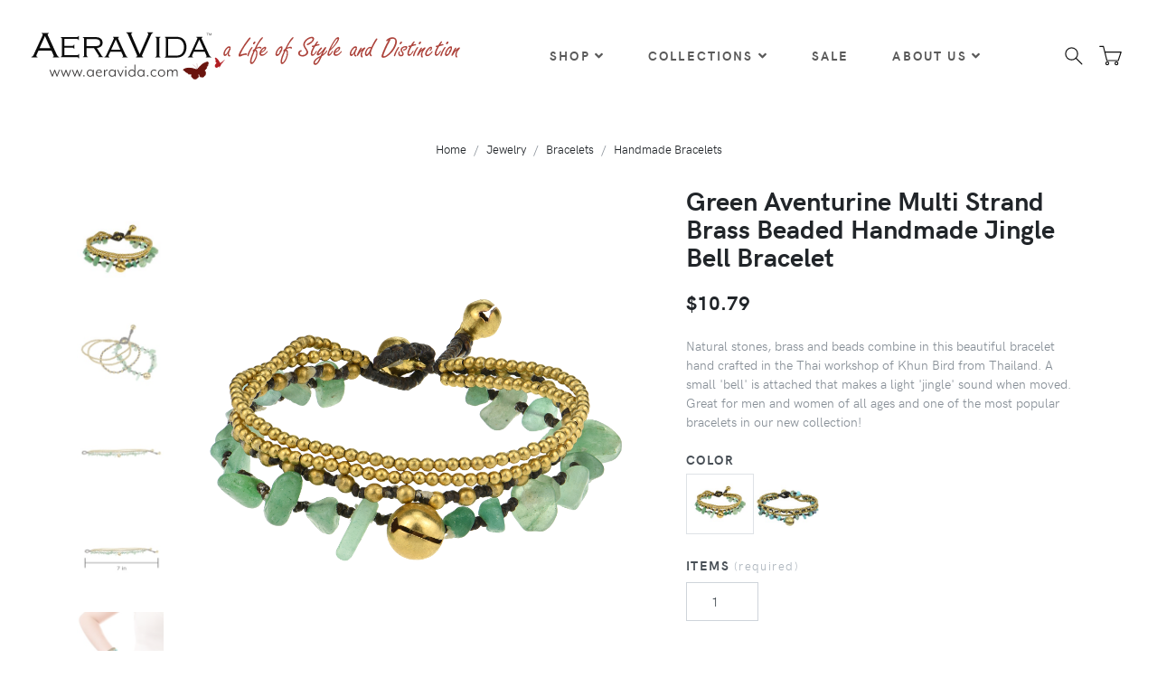

--- FILE ---
content_type: text/html; charset=utf-8
request_url: https://aeravida.com/Product/Jewelry/Bracelets/Handmade%20Stone/Green-Aventurine-Multi-Strand-Brass-Beaded-Handmade-Jingle-Bell-Bracelet/BS-0267-GRN
body_size: 12835
content:
<!DOCTYPE html>
<html lang="en">
<head>
    <meta charset="utf-8">
    <meta http-equiv="X-UA-Compatible" content="IE=edge">
    <title>Green Aventurine Multi Strand Brass Beaded Handmade Jingle Bell Bracelet</title>
    <meta name="description" content="Shop Handmade Bracelets Natural stones, brass and beads combine in this beautiful bracelet hand crafted in the Thai workshop of Khun Bird from Thailand. A small &#x27;bell&#x27; is attached that makes a light &#x27;jingle&#x27; sound when moved. Great for men and women of all ages and one of the most popular bracelets in our new collection!">
    <meta name="keywords" content="Green Aventurine Multi Strand Brass Beaded Handmade Jingle Bell Bracelet">
    <meta name="viewport" content="width=device-width, initial-scale=1">
    <meta name="robots" content="all,follow">
    <meta name="google-site-verification" content="EOjcrlzik6F2AnPfaWg9HZ-WpwPd9Mc4yLy0Kw1sXJQ" />
    <!-- Price Slider Stylesheets -->
    <link rel="stylesheet" href="/Content/vendor/nouislider/nouislider.css">
    <!-- Google fonts - Playfair Display-->
    <link rel="stylesheet" href="https://fonts.googleapis.com/css?family=Playfair+Display:400,400i,700">
    <link rel="stylesheet" href="/Content/fonts/hkgrotesk/stylesheet.css">
    <!-- owl carousel-->
    <link rel="stylesheet" href="/Content/vendor/owl.carousel/assets/owl.carousel.css">
    <!-- Ekko Lightbox-->
    <link rel="stylesheet" href="/Content/vendor/ekko-lightbox/ekko-lightbox.css">
    <!-- theme stylesheet-->
    <link rel="stylesheet" href="/Content/css/style.default.css" id="theme-stylesheet">
    <!-- Custom stylesheet - for your changes-->
    <link rel="stylesheet" href="/Content/css/custom.css">
    <link rel="stylesheet" href="/Content/toastr.css">
    <!-- Favicon-->
    <link rel="shortcut icon" href="/Content/img/favicon.png">
    <!-- Tweaks for older IEs-->
    <!--[if lt IE 9]>
                            <script src="https://oss.maxcdn.com/html5shiv/3.7.3/html5shiv.min.js"></script>
                            <script src="https://oss.maxcdn.com/respond/1.4.2/respond.min.js"></script><![endif]-->
    <!-- Font Awesome CSS-->
    <link rel="stylesheet" href="https://use.fontawesome.com/releases/v5.1.0/css/solid.css" integrity="sha384-TbilV5Lbhlwdyc4RuIV/JhD8NR+BfMrvz4BL5QFa2we1hQu6wvREr3v6XSRfCTRp" crossorigin="anonymous">
    <link rel="stylesheet" href="https://use.fontawesome.com/releases/v5.1.0/css/regular.css" integrity="sha384-avJt9MoJH2rB4PKRsJRHZv7yiFZn8LrnXuzvmZoD3fh1aL6aM6s0BBcnCvBe6XSD" crossorigin="anonymous">
    <link rel="stylesheet" href="https://use.fontawesome.com/releases/v5.1.0/css/brands.css" integrity="sha384-7xAnn7Zm3QC1jFjVc1A6v/toepoG3JXboQYzbM0jrPzou9OFXm/fY6Z/XiIebl/k" crossorigin="anonymous">
    <link rel="stylesheet" href="https://use.fontawesome.com/releases/v5.1.0/css/fontawesome.css" integrity="sha384-ozJwkrqb90Oa3ZNb+yKFW2lToAWYdTiF1vt8JiH5ptTGHTGcN7qdoR1F95e0kYyG" crossorigin="anonymous">

    <!-- Global site tag (gtag.js) - Google Analytics -->
    <script async src="https://www.googletagmanager.com/gtag/js?id=UA-6331072-5"></script>
    <script>window.dataLayer = window.dataLayer || []; function gtag() { dataLayer.push(arguments); } gtag('js', new Date()); gtag('config', 'UA-6331072-5');</script>

    <!-- Global site tag (gtag.js) - Google Analytics -->
    <script async src="https://www.googletagmanager.com/gtag/js?id=G-WSD9WDQ76T"></script>
    <script>window.dataLayer = window.dataLayer || []; function gtag() { dataLayer.push(arguments); } gtag('js', new Date()); gtag('config', 'G-WSD9WDQ76T');</script>

    <!-- Global site tag (gtag.js) - Google Ads: 962931995 -->
    <script async src="https://www.googletagmanager.com/gtag/js?id=AW-962931995"></script>
    <script>window.dataLayer = window.dataLayer || []; function gtag() { dataLayer.push(arguments); } gtag('js', new Date()); gtag('config', 'AW-962931995');</script>

    <!-- Global Merchant Centre Code -->
    <meta name="google-site-verification" content="EOjcrlzik6F2AnPfaWg9HZ-WpwPd9Mc4yLy0Kw1sXJQ" />

    <!-- Snap Pixel Code -->
    <script type='text/javascript'>
        (function (e, t, n) {
            if (e.snaptr) return; var a = e.snaptr = function () { a.handleRequest ? a.handleRequest.apply(a, arguments) : a.queue.push(arguments) };
            a.queue = []; var s = 'script'; r = t.createElement(s); r.async = !0;
            r.src = n; var u = t.getElementsByTagName(s)[0];
            u.parentNode.insertBefore(r, u);
        })(window, document,
            'https://sc-static.net/scevent.min.js');

        snaptr('init', '28e2ea10-6bbc-4d58-9626-9a4229ff53b4', {
            'user_email': ''
        });

        snaptr('track', 'PAGE_VIEW');

    </script>
    <!-- End Snap Pixel Code -->

    <script src="https://www.google.com/recaptcha/api.js" async defer></script>
    <script src="/Content/vendor/jquery/jquery.min.js"></script>

<script type="text/javascript">!function(T,l,y){var S=T.location,k="script",D="instrumentationKey",C="ingestionendpoint",I="disableExceptionTracking",E="ai.device.",b="toLowerCase",w="crossOrigin",N="POST",e="appInsightsSDK",t=y.name||"appInsights";(y.name||T[e])&&(T[e]=t);var n=T[t]||function(d){var g=!1,f=!1,m={initialize:!0,queue:[],sv:"5",version:2,config:d};function v(e,t){var n={},a="Browser";return n[E+"id"]=a[b](),n[E+"type"]=a,n["ai.operation.name"]=S&&S.pathname||"_unknown_",n["ai.internal.sdkVersion"]="javascript:snippet_"+(m.sv||m.version),{time:function(){var e=new Date;function t(e){var t=""+e;return 1===t.length&&(t="0"+t),t}return e.getUTCFullYear()+"-"+t(1+e.getUTCMonth())+"-"+t(e.getUTCDate())+"T"+t(e.getUTCHours())+":"+t(e.getUTCMinutes())+":"+t(e.getUTCSeconds())+"."+((e.getUTCMilliseconds()/1e3).toFixed(3)+"").slice(2,5)+"Z"}(),iKey:e,name:"Microsoft.ApplicationInsights."+e.replace(/-/g,"")+"."+t,sampleRate:100,tags:n,data:{baseData:{ver:2}}}}var h=d.url||y.src;if(h){function a(e){var t,n,a,i,r,o,s,c,u,p,l;g=!0,m.queue=[],f||(f=!0,t=h,s=function(){var e={},t=d.connectionString;if(t)for(var n=t.split(";"),a=0;a<n.length;a++){var i=n[a].split("=");2===i.length&&(e[i[0][b]()]=i[1])}if(!e[C]){var r=e.endpointsuffix,o=r?e.location:null;e[C]="https://"+(o?o+".":"")+"dc."+(r||"services.visualstudio.com")}return e}(),c=s[D]||d[D]||"",u=s[C],p=u?u+"/v2/track":d.endpointUrl,(l=[]).push((n="SDK LOAD Failure: Failed to load Application Insights SDK script (See stack for details)",a=t,i=p,(o=(r=v(c,"Exception")).data).baseType="ExceptionData",o.baseData.exceptions=[{typeName:"SDKLoadFailed",message:n.replace(/\./g,"-"),hasFullStack:!1,stack:n+"\nSnippet failed to load ["+a+"] -- Telemetry is disabled\nHelp Link: https://go.microsoft.com/fwlink/?linkid=2128109\nHost: "+(S&&S.pathname||"_unknown_")+"\nEndpoint: "+i,parsedStack:[]}],r)),l.push(function(e,t,n,a){var i=v(c,"Message"),r=i.data;r.baseType="MessageData";var o=r.baseData;return o.message='AI (Internal): 99 message:"'+("SDK LOAD Failure: Failed to load Application Insights SDK script (See stack for details) ("+n+")").replace(/\"/g,"")+'"',o.properties={endpoint:a},i}(0,0,t,p)),function(e,t){if(JSON){var n=T.fetch;if(n&&!y.useXhr)n(t,{method:N,body:JSON.stringify(e),mode:"cors"});else if(XMLHttpRequest){var a=new XMLHttpRequest;a.open(N,t),a.setRequestHeader("Content-type","application/json"),a.send(JSON.stringify(e))}}}(l,p))}function i(e,t){f||setTimeout(function(){!t&&m.core||a()},500)}var e=function(){var n=l.createElement(k);n.src=h;var e=y[w];return!e&&""!==e||"undefined"==n[w]||(n[w]=e),n.onload=i,n.onerror=a,n.onreadystatechange=function(e,t){"loaded"!==n.readyState&&"complete"!==n.readyState||i(0,t)},n}();y.ld<0?l.getElementsByTagName("head")[0].appendChild(e):setTimeout(function(){l.getElementsByTagName(k)[0].parentNode.appendChild(e)},y.ld||0)}try{m.cookie=l.cookie}catch(p){}function t(e){for(;e.length;)!function(t){m[t]=function(){var e=arguments;g||m.queue.push(function(){m[t].apply(m,e)})}}(e.pop())}var n="track",r="TrackPage",o="TrackEvent";t([n+"Event",n+"PageView",n+"Exception",n+"Trace",n+"DependencyData",n+"Metric",n+"PageViewPerformance","start"+r,"stop"+r,"start"+o,"stop"+o,"addTelemetryInitializer","setAuthenticatedUserContext","clearAuthenticatedUserContext","flush"]),m.SeverityLevel={Verbose:0,Information:1,Warning:2,Error:3,Critical:4};var s=(d.extensionConfig||{}).ApplicationInsightsAnalytics||{};if(!0!==d[I]&&!0!==s[I]){var c="onerror";t(["_"+c]);var u=T[c];T[c]=function(e,t,n,a,i){var r=u&&u(e,t,n,a,i);return!0!==r&&m["_"+c]({message:e,url:t,lineNumber:n,columnNumber:a,error:i}),r},d.autoExceptionInstrumented=!0}return m}(y.cfg);function a(){y.onInit&&y.onInit(n)}(T[t]=n).queue&&0===n.queue.length?(n.queue.push(a),n.trackPageView({})):a()}(window,document,{
src: "https://js.monitor.azure.com/scripts/b/ai.2.min.js", // The SDK URL Source
crossOrigin: "anonymous", 
cfg: { // Application Insights Configuration
    connectionString: 'InstrumentationKey=af141992-bd19-4824-99cc-715b4c3ff658;IngestionEndpoint=https://centralus-2.in.applicationinsights.azure.com/;LiveEndpoint=https://centralus.livediagnostics.monitor.azure.com/'
}});</script></head>
<body>
    <header id="headerelement" runat="server" class="header">
        <!-- Top Bar-->
        <!-- Top Bar End-->
        <!-- Navbar-->
        <nav b-b7trmhu405 id="navelement" runat="server" class="navbar navbar-expand-lg navbar-sticky navbar-airy navbar-light bg-white bg-fixed-white">
            <div b-b7trmhu405 class="container-fluid">
                <!-- Navbar Header  -->
                <a b-b7trmhu405 href="/" class="navbar-brand">
                    <img src="/Content/img/logo-sm.png" alt="AeraVida Logo" class="d-lg-none" />
                    <img src="/Content/img/AeravidaLogo.svg" alt="AeraVida Logo" class="d-none d-lg-block" />
                </a>
                <button b-b7trmhu405 type="button" data-toggle="collapse" data-target="#navbarCollapse" aria-controls="navbarCollapse" aria-expanded="false" aria-label="Toggle navigation" class="navbar-toggler navbar-toggler-right"><i b-b7trmhu405 class="fa fa-bars"></i></button>
                <!-- Navbar Collapse -->
                <div b-b7trmhu405 id="navbarCollapse" class="collapse navbar-collapse">
                    <ul b-b7trmhu405 class="navbar-nav mx-auto">
                        <!-- Megamenu-->
                        <li b-b7trmhu405 class="nav-item dropdown position-static">
                            <a b-b7trmhu405 href="/#" data-toggle="dropdown" class="nav-link">Shop<i b-b7trmhu405 class="fa fa-angle-down"></i></a>
                            <div b-b7trmhu405 class="dropdown-menu megamenu py-lg-0">
                                <div b-b7trmhu405 class="row">
                                    <div b-b7trmhu405 class="col-lg-9">
                                        <div b-b7trmhu405 class="row p-3 pr-lg-0 pl-lg-5 pt-lg-5">
                                            <div b-b7trmhu405 class="col-lg-3">
                                                <h6 b-b7trmhu405 class="text-uppercase">Jewelry</h6>
                                                <ul b-b7trmhu405 class="megamenu-list list-unstyled">
                                                    <li b-b7trmhu405 class="megamenu-list-item"><a href="/Products/Jewelry/Bracelets/" class="megamenu-list-link">Bracelets</a></li>
                                                    <li b-b7trmhu405 class="megamenu-list-item"><a href="/Products/Jewelry/Anklets" class="megamenu-list-link">Anklets</a></li>
                                                    <li b-b7trmhu405 class="megamenu-list-item"><a href="/Products/Jewelry/Earrings" class="megamenu-list-link">Earrings</a></li>
                                                    <li b-b7trmhu405 class="megamenu-list-item"><a href="/Products/Jewelry/Necklaces" class="megamenu-list-link">Necklaces</a></li>
                                                    <li b-b7trmhu405 class="megamenu-list-item"><a href="/Products/Jewelry/Pendants" class="megamenu-list-link">Pendants</a></li>
                                                    <li b-b7trmhu405 class="megamenu-list-item"><a href="/Products/Jewelry/Rings" class="megamenu-list-link">Rings</a></li>
                                                    <li b-b7trmhu405 class="megamenu-list-item"><a href="/Products/Jewelry/Accessories/Toe Ring" class="megamenu-list-link">Toe Rings</a></li>
                                                    <li b-b7trmhu405 class="megamenu-list-item"><a href="/Products/Jewelry/Accessories/Nose Ring" class="megamenu-list-link">Nose Rings</a></li>
                                                </ul>
                                            </div>
                                            <div b-b7trmhu405 class="col-lg-3">
                                                <h6 b-b7trmhu405 class="text-uppercase">Home Decor</h6>
                                                <ul b-b7trmhu405 class="megamenu-list list-unstyled">
                                                    <li b-b7trmhu405 class="megamenu-list-item"><a href="/Products/Home Decor/Furnishings/Furnishings" class="megamenu-list-link">Furnishings</a></li>
                                                    <li b-b7trmhu405 class="megamenu-list-item"><a href="/Products/Home Decor/Accent/Wood" class="megamenu-list-link">Wood Accent Pieces</a></li>
                                                </ul>
                                            </div>
                                            <div b-b7trmhu405 class="col-lg-3">
                                                <h6 b-b7trmhu405 class="text-uppercase">Clothing</h6>
                                                <ul b-b7trmhu405 class="megamenu-list list-unstyled">
                                                    <li b-b7trmhu405 class="megamenu-list-item"><a href="/Products/Clothing/Women" class="megamenu-list-link">Women</a></li>
                                                    <li b-b7trmhu405 class="megamenu-list-item"><a href="/Products/Clothing/Women/Scarves" class="megamenu-list-link">Scarves</a></li>
                                                </ul>
                                            </div>
                                            <div b-b7trmhu405 class="col-lg-3">
                                                <h6 b-b7trmhu405 class="text-uppercase">Accessories</h6>
                                                <ul b-b7trmhu405 class="megamenu-list list-unstyled">
                                                    <li b-b7trmhu405 class="megamenu-list-item"><a href="/Products/Jewelry/Accessories/Hair" class="megamenu-list-link">Hair</a></li>
                                                    <li b-b7trmhu405 class="megamenu-list-item"><a href="/Products/Jewelry/Accessories/Keepsakes" class="megamenu-list-link">Keepsakes</a></li>
                                                    <li b-b7trmhu405 class="megamenu-list-item"><a href="/Products/Jewelry/Accessories/Keychains" class="megamenu-list-link">Keychains</a></li>
                                                    <li b-b7trmhu405 class="megamenu-list-item"><a href="/Products/Jewelry/Accessories/Pins" class="megamenu-list-link">Pins</a></li>
                                                    <li b-b7trmhu405 class="megamenu-list-item"><a href="/Products/Jewelry/Accessories/Purses" class="megamenu-list-link">Purses</a></li>
                                                    <li b-b7trmhu405 class="megamenu-list-item"><a href="/Products/Jewelry/Accessories/Supplies" class="megamenu-list-link">Supplies</a></li>
                                                </ul>
                                            </div>
                                        </div>
                                        <div b-b7trmhu405 class="row megamenu-services d-none d-lg-flex">
                                            <div b-b7trmhu405 class="col-xl-3 col-lg-6 d-flex">
                                                <div b-b7trmhu405 class="megamenu-services-item">
                                                    <svg b-b7trmhu405 class="svg-icon megamenu-services-icon">
                                                        <use b-b7trmhu405 xlink:href="#delivery-time-1"></use>
                                                    </svg>
                                                    <div b-b7trmhu405>
                                                        <h6 b-b7trmhu405 class="text-uppercase">Free Standard Shipping within USA</h6>
                                                        <p b-b7trmhu405 class="mb-0 text-muted text-sm">No minimum order requirement</p>
                                                    </div>
                                                </div>
                                            </div>
                                            <div b-b7trmhu405 class="col-xl-3 col-lg-6 d-flex">
                                                <div b-b7trmhu405 class="megamenu-services-item">
                                                    <svg b-b7trmhu405 class="svg-icon megamenu-services-icon">
                                                        <use b-b7trmhu405 xlink:href="#money-1"></use>
                                                    </svg>
                                                    <div b-b7trmhu405>
                                                        <h6 b-b7trmhu405 class="text-uppercase">Money back guarantee</h6>
                                                        <p b-b7trmhu405 class="mb-0 text-muted text-sm">30 Days Money Back</p>
                                                    </div>
                                                </div>
                                            </div>
                                            <div b-b7trmhu405 class="col-xl-3 col-lg-6 d-flex">
                                                <div b-b7trmhu405 class="megamenu-services-item">
                                                    <svg b-b7trmhu405 class="svg-icon megamenu-services-icon">
                                                        <use b-b7trmhu405 xlink:href="#customer-support-1"></use>
                                                    </svg>
                                                    <div b-b7trmhu405>
                                                        <h6 b-b7trmhu405 class="text-uppercase">888-527-8650</h6>
                                                        <p b-b7trmhu405 class="mb-0 text-muted text-sm"><a href="/Home/Contact">Contact us</a></p>
                                                    </div>
                                                </div>
                                            </div>
                                            <div b-b7trmhu405 class="col-xl-3 col-lg-6 d-flex">
                                                <div b-b7trmhu405 class="megamenu-services-item">
                                                    <svg b-b7trmhu405 class="svg-icon megamenu-services-icon">
                                                        <use b-b7trmhu405 xlink:href="#secure-payment-1"></use>
                                                    </svg>
                                                    <div b-b7trmhu405>
                                                        <h6 b-b7trmhu405 class="text-uppercase">Secure Payment</h6>
                                                        <p b-b7trmhu405 class="mb-0 text-muted text-sm">Secure Payment</p>
                                                    </div>
                                                </div>
                                            </div>
                                        </div>
                                    </div>
                                    <div b-b7trmhu405 class="col-lg-3 d-none d-lg-block">
                                        <img b-b7trmhu405 src="/Content/img/megamenu.jpg" alt="" class="bg-image">
                                    </div>
                                </div>
                            </div>
                        </li>

                        <!--Collections Menu-->
                        <!-- /Megamenu end-->
                        <!-- Multi level dropdown    -->
                        <li b-b7trmhu405 class="nav-item dropdown">
                            <a b-b7trmhu405 id="navbarDropdownMenuLink" href="#" data-toggle="dropdown" aria-haspopup="true" aria-expanded="false" class="nav-link">Collections<i b-b7trmhu405 class="fa fa-angle-down"></i></a>

                            <!-- TODO Dynatic by caches -->
                            
<ul aria-labelledby="navbarDropdownMenuLink" class="dropdown-menu">
        <li><a href="/Products/Search?bagName=New" class="dropdown-item">New</a></li>
        <li><a href="/Products/Search?bagName=Featured" class="dropdown-item">Featured</a></li>
        <li><a href="/Products/Search?bagName=Top&#x2B;Seller" class="dropdown-item">Top Seller</a></li>
        <li><a href="/Products/Search?bagName=Bridal" class="dropdown-item">Bridal</a></li>
        <li><a href="/Products/Search?bagName=Valentine%27s&#x2B;Sweet&#x2B;Deals" class="dropdown-item">Valentine&#x27;s Sweet Deals</a></li>
        <li><a href="/Products/Search?bagName=Mythical" class="dropdown-item">Mythical</a></li>
        <li><a href="/Products/Search?bagName=Bikers&#x2B;%26&#x2B;Rockers" class="dropdown-item">Bikers &amp; Rockers</a></li>
        <li><a href="/Products/Search?bagName=Nature&#x2B;%26&#x2B;Floral" class="dropdown-item">Nature &amp; Floral</a></li>
        <li><a href="/Products/Search?bagName=Initials&#x2B;%26&#x2B;Inspirational&#x2B;Messages" class="dropdown-item">Initials &amp; Inspirational Messages</a></li>
        <li><a href="/Products/Search?bagName=Animals" class="dropdown-item">Animals</a></li>
        <li><a href="/Products/Search?bagName=Faith&#x2B;%26&#x2B;Beliefs" class="dropdown-item">Faith &amp; Beliefs</a></li>
        <li><a href="/Products/Search?bagName=Symbols" class="dropdown-item">Symbols</a></li>
        <li><a href="/Products/Search?bagName=My&#x2B;Beloved&#x2B;Valentine" class="dropdown-item">My Beloved Valentine</a></li>
        <li><a href="/Products/Search?bagName=Wood&#x2B;Home&#x2B;Decor&#x2B;Accessories" class="dropdown-item">Wood Home Decor Accessories</a></li>
        <li><a href="/Products/Search?bagName=Tribal" class="dropdown-item">Tribal</a></li>
        <li><a href="/Products/Search?bagName=Home&#x2B;Furnishings" class="dropdown-item">Home Furnishings</a></li>
        <li><a href="/Products/Search?bagName=Gifts&#x2B;under&#x2B;%2425" class="dropdown-item">Gifts under $25</a></li>
        <li><a href="/Products/Search?bagName=Christmas" class="dropdown-item">Christmas</a></li>
        <li><a href="/Products/Search?bagName=Halloween" class="dropdown-item">Halloween</a></li>
        <li><a href="/Products/Search?bagName=Mom" class="dropdown-item">Mom</a></li>
</ul>

                        </li>
                        <li b-b7trmhu405 class="nav-item dropdown">
                            <a id="navbarDropdownMenuLink" href="/Products/Search?reduced=true" class="nav-link">Sale</a>
                        </li>

                        <!-- Multi level dropdown end-->
                        <li b-b7trmhu405 class="nav-item dropdown">
                            <a b-b7trmhu405 id="docsDropdownMenuLink" href="index.html" data-toggle="dropdown" aria-haspopup="true" aria-expanded="false" class="nav-link ">About Us<i b-b7trmhu405 class="fa fa-angle-down"></i></a>
                            <div b-b7trmhu405 aria-labelledby="docsDropdownMenuLink" class="dropdown-menu dropdown-menu-right">
                                <a href="/Artist/Index" class="dropdown-item">Our Artists</a>
                                <a href="/Home/About" class="dropdown-item">Our Story</a>
                                <a href="/Home/Policy" class="dropdown-item">Our Policy</a>
                                <a href="/Home/FairTrade" class="dropdown-item">Fair Trade</a>
                                <a href="/Home/Distributor" class="dropdown-item">Distributor Program</a>
                                <a href="/Home/Contact" class="dropdown-item">Contact</a>
                            </div>
                        </li>
                    </ul>
                    <div b-b7trmhu405 class="d-flex align-items-center justify-content-between justify-content-lg-end mt-1 mb-2 my-lg-0">

                        <!-- Search Button-->
                        <div b-b7trmhu405 data-toggle="search" class="nav-item navbar-icon-link">
                            <svg b-b7trmhu405 class="svg-icon">
                                <use b-b7trmhu405 xlink:href="#search-1"></use>
                            </svg>
                        </div>

                        <!-- Cart Dropdown-->
                        <div b-b7trmhu405 class="nav-item dropdown">
                            <a href="/ShoppingCart" class="navbar-icon-link d-lg-none">
                                <svg b-b7trmhu405 class="svg-icon">
                                    <use b-b7trmhu405 xlink:href="#cart-1"></use>
                                </svg><span b-b7trmhu405 class="text-sm ml-2 ml-lg-0 text-uppercase text-sm font-weight-bold d-none d-sm-inline d-lg-none">View cart</span>
                            </a>
                            <div b-b7trmhu405 class="d-none d-lg-block" id="cartplaceholder">
                                <a b-b7trmhu405 id="cartdetails" data-toggle="dropdown" aria-haspopup="true" aria-expanded="false" href="cart.html" class="navbar-icon-link dropdown-toggle">
                                    <svg b-b7trmhu405 class="svg-icon">
                                        <use b-b7trmhu405 xlink:href="#cart-1"> </use>
                                    </svg>
                                </a>
                            </div>
                        </div>
                    </div>
                </div>
            </div>
        </nav>

        <!-- /Navbar -->
        <!-- Fullscreen search area-->
        <div b-b7trmhu405 class="search-area-wrapper">
            <div b-b7trmhu405 class="search-area d-flex align-items-center justify-content-center">
                <div b-b7trmhu405 class="close-btn">
                    <svg b-b7trmhu405 class="svg-icon svg-icon-light w-3rem h-3rem">
                        <use b-b7trmhu405 xlink:href="#close-1"></use>
                    </svg>
                </div>
                <form action="/Products/Search" class="search-area-form">
                    <div b-b7trmhu405 class="form-group position-relative">
                        <input b-b7trmhu405 type="search" name="searchtext" id="searchtext" placeholder="What are you looking for?" class="search-area-input">
                        <button b-b7trmhu405 type="submit" class="search-area-button">
                            <svg b-b7trmhu405 class="svg-icon">
                                <use b-b7trmhu405 xlink:href="#search-1"></use>
                            </svg>
                        </button>
                    </div>
                </form>
            </div>
        </div>
        <!-- /Fullscreen search area-->

    </header>
    
<div id="fb-root"></div>
<script async defer crossorigin="anonymous" src="https://connect.facebook.net/en_US/sdk.js#xfbml=1&version=v4.0"></script>
<script>
	window.twttr = (function (d, s, id) {
		var js, fjs = d.getElementsByTagName(s)[0],
			t = window.twttr || {};
		if (d.getElementById(id)) return t;
		js = d.createElement(s);
		js.id = id;
		js.src = "https://platform.twitter.com/widgets.js";
		fjs.parentNode.insertBefore(js, fjs);

		t._e = [];
		t.ready = function (f) {
			t._e.push(f);
		};

		return t;
	}(document, "script", "twitter-wjs"));</script>

<section class="hero">
	<div class="container">

		<ul class="breadcrumb justify-content-center">
			<li class="breadcrumb-item"><a href="/">Home</a></li>
				<li class="breadcrumb-item"><a href="/Products//Jewelry">Jewelry</a></li>
				<li class="breadcrumb-item"><a href="/Products/Jewelry/Bracelets">Bracelets</a></li>
				<li class="breadcrumb-item"><a href="/Products/Jewelry/Bracelets/Handmade Stone">Handmade Bracelets</a></li>
		</ul>
	</div>
</section>
<section class="product-details">
	<div class="container">
		<div class="row">
			<div class="col-lg-7 pt-4 order-2 order-lg-1">
				<div class="row">
					<div class="col-2 pr-0">
						<div data-slider-id="1" class="owl-thumbs">
									<button class="owl-thumb-item detail-thumb-item mb-3"><img src="https://d2ebv80kdhkqzh.cloudfront.net/bs/0267/bs0267grn__p1_thumb.jpg" alt="Product Image" class="img-fluid" /></button>
									<button class="owl-thumb-item detail-thumb-item mb-3"><img src="https://d2ebv80kdhkqzh.cloudfront.net/bs/0267/bs0267grn__p2_thumb.jpg" alt="Product Image" class="img-fluid" /></button>
									<button class="owl-thumb-item detail-thumb-item mb-3"><img src="https://d2ebv80kdhkqzh.cloudfront.net/bs/0267/bs0267grn__p3_thumb.jpg" alt="Product Image" class="img-fluid" /></button>
									<button class="owl-thumb-item detail-thumb-item mb-3"><img src="https://d2ebv80kdhkqzh.cloudfront.net/bs/0267/bs0267grn__p4_thumb.jpg" alt="Product Image" class="img-fluid" /></button>
									<button class="owl-thumb-item detail-thumb-item mb-3"><img src="https://d2ebv80kdhkqzh.cloudfront.net/bs/0267/bs0267gtq_p4_thumb.jpg" alt="Product Image" class="img-fluid" /></button>
						</div>
					</div>
					<div class="col-10 detail-carousel">


						<div data-slider-id="1" class="owl-carousel detail-slider">
									<div class="item"><a href="https://d2ebv80kdhkqzh.cloudfront.net/bs/0267/bs0267grn__p1.jpg" data-footer="Product Image" data-toggle="lightbox" data-gallery="product-gallery"><img src="https://d2ebv80kdhkqzh.cloudfront.net/bs/0267/bs0267grn__p1.jpg" alt="Product Image" class="img-fluid"></a></div>
									<div class="item"><a href="https://d2ebv80kdhkqzh.cloudfront.net/bs/0267/bs0267grn__p2.jpg" data-footer="Product Image" data-toggle="lightbox" data-gallery="product-gallery"><img src="https://d2ebv80kdhkqzh.cloudfront.net/bs/0267/bs0267grn__p2.jpg" alt="Product Image" class="img-fluid"></a></div>
									<div class="item"><a href="https://d2ebv80kdhkqzh.cloudfront.net/bs/0267/bs0267grn__p3.jpg" data-footer="Product Image" data-toggle="lightbox" data-gallery="product-gallery"><img src="https://d2ebv80kdhkqzh.cloudfront.net/bs/0267/bs0267grn__p3.jpg" alt="Product Image" class="img-fluid"></a></div>
									<div class="item"><a href="https://d2ebv80kdhkqzh.cloudfront.net/bs/0267/bs0267grn__p4.jpg" data-footer="Product Image" data-toggle="lightbox" data-gallery="product-gallery"><img src="https://d2ebv80kdhkqzh.cloudfront.net/bs/0267/bs0267grn__p4.jpg" alt="Product Image" class="img-fluid"></a></div>
									<div class="item"><a href="https://d2ebv80kdhkqzh.cloudfront.net/bs/0267/bs0267gtq_p4.jpg" data-footer="Product Image" data-toggle="lightbox" data-gallery="product-gallery"><img src="https://d2ebv80kdhkqzh.cloudfront.net/bs/0267/bs0267gtq_p4.jpg" alt="Product Image" class="img-fluid"></a></div>
						</div>
					</div>
				</div>
			</div>
			<div class="col-lg-5 pl-lg-4 order-1 order-lg-2">
				<h3 class="mb-4">Green Aventurine Multi Strand Brass Beaded Handmade Jingle Bell Bracelet</h3>
				<div class="d-flex flex-column flex-sm-row align-items-sm-center justify-content-sm-between mb-4">
					<ul class="list-inline mb-2 mb-sm-0">
							<li class="list-inline-item h4 mb-0">$10.79</li>
					</ul>
					<div class="d-flex align-items-center">
					</div>
				</div>
				<p class="mb-4 text-muted">Natural stones, brass and beads combine in this beautiful bracelet hand crafted in the Thai workshop of Khun Bird from Thailand. A small 'bell' is attached that makes a light 'jingle' sound when moved. Great for men and women of all ages and one of the most popular bracelets in our new collection!</p>
				<form id="productdetail_form" action="/ShoppingCart/AddToCart/" method="post">
					<div class="row">




							<div class="col-12 detail-option mb-3">
								<h6 class="detail-option-heading">Color</h6>
								<ul class="nav">
										<li><a href="/Product/Jewelry/Bracelets/Handmade Stone/Green-Aventurine-Multi-Strand-Brass-Beaded-Handmade-Jingle-Bell-Bracelet/BS-0267-GRN/" title="Green Aventurine Multi Strand Brass Beaded Handmade Jingle Bell Bracelet"><img src="https://d2ebv80kdhkqzh.cloudfront.net/bs/0267/bs0267grn__p1_thumb.jpg" width="75" class="border border-primary border-3 px-1" /></a></li>
										<li><a href="/Product/Jewelry/Bracelets/Handmade Stone/Turquoise-Multi-Strand-Brass-Beaded-Handmade-Jingle-Bell-Bracelet/BS-0267-GTQ/" title="Turquoise Multi Strand Brass Beaded Handmade Jingle Bell Bracelet"><img src="https://d2ebv80kdhkqzh.cloudfront.net/bs/0267/bs0267gtq__p1_thumb.jpg" width="75" /></a></li>
								</ul>
							</div>




							<div class="col-12 detail-option mb-5">
								<label class="detail-option-heading font-weight-bold">Items <span>(required)</span></label>
								<input name="Qty" id="Qty" type="number" value="1" class="form-control detail-quantity" required>
							</div>

					</div>
					<ul class="list-inline">
							<li class="list-inline-item">
								<input type="hidden" name="stockId" value="28388" />
								<input type="hidden" name="price" value="10.7900" />
								<button type="submit" class="btn btn-dark btn-lg mb-1" onclick="snaptr('track','ADD_CART');"> <i class="fa fa-shopping-cart mr-2"></i>Add to Cart</button>
							</li>
					</ul>
				<input name="__RequestVerificationToken" type="hidden" value="CfDJ8I_xu-zcK25IghrZ94zoaBfgVzMTMPJHtoDdExY5K9HFh_4z7Qpoeij0NlnfwLHKbOH47ZocwX8cf7l72oLo1hfXbXNRnGQkISaAFfB3nIsejzRsn6k9R2UHc_8kILkdUQk2bIRfPd-kI2yMd1ScAx0" /></form>
			</div>
		</div>
	</div>
</section>
<section class="mt-5">
	<div class="container">
		<ul role="tablist" class="nav nav-tabs flex-column flex-sm-row">
			<li class="nav-item"><a data-toggle="tab" href="#description" role="tab" class="nav-link detail-nav-link active">About the Artist</a></li>
			<li class="nav-item"><a data-toggle="tab" href="#additional-information" role="tab" class="nav-link detail-nav-link">Additional Information</a></li>
			<li class="nav-item"><a data-toggle="tab" href="#reviews" role="tab" class="nav-link detail-nav-link">Reviews</a></li>
		</ul>
		<div class="tab-content py-4">
			<div id="description" role="tabpanel" class="tab-pane active px-3">
					<div>
						<img src="https://d2ebv80kdhkqzh.cloudfront.net/artists/iam/iam_1.jpg" width="154" height="154" alt="artist" style="float:left" class="mr-3" />
						<p class="text-muted">Tor, an accomplished artisan from Thailand, is celebrated for his premium handmade jewelry that combines high-quality natural stones with a boho-inspired aesthetic. With a talented artisan team by his side, Tor crafts delicate designs that elevate daily looks and bring charm to special occasions. His jewelry captures the essence of bohemian style, blending carefree elegance with meticulous craftsmanship.

Each piece in Tor’s collection is thoughtfully handcrafted, ensuring exceptional quality and a unique touch. By using carefully selected natural stones, Tor and his team create versatile jewelry that resonates with individuality and complements a variety of personal styles. From everyday wear to unforgettable events, his creations embody a balance of sophistication and artistic expression.

“My vision is to design jewelry that inspires and connects,” Tor shares. “We focus on combining natural beauty with timeless design to create pieces that enhance life’s moments and leave a lasting impression.”

With a commitment to artistry and the support of his skilled team, Tor continues to craft jewelry that reflects boho charm, premium quality, and versatility, offering pieces to be treasured for years to come.</p>
					</div>
					<p><a href="/Artist/Details/IAM">See other items by this artist</a></p>
			</div>
			<div id="additional-information" role="tabpanel" class="tab-pane">
				<div class="row">
					<div class="col">
						<table class="table text-sm">
							<tbody><tr><th class="text-uppercase font-weight-normal border-0">SKU:</th><td class="text-muted border-0"> BS-0267-GRN</td></tr><tr><th class="text-uppercase font-weight-normal">Condition:</th><td class="text-muted"> New</td></tr><tr><th class="text-uppercase font-weight-normal">Color:</th><td class="text-muted"> Green</td></tr><tr><th class="text-uppercase font-weight-normal">Materials:</th><td class="text-muted"> Cotton wax rope, brass beads, jingle bells</td></tr><tr><th class="text-uppercase font-weight-normal">Style:</th><td class="text-muted"> Handmade, fashion, daily</td></tr><tr><th class="text-uppercase font-weight-normal">Stone:</th><td class="text-muted"> Green Aventurine</td></tr><tr><th class="text-uppercase font-weight-normal">Weight:</th><td class="text-muted"> 10.9 grams</td></tr><tr><th class="text-uppercase font-weight-normal">Bell Measurements:</th><td class="text-muted"> 8 mm  (0.31 in) wide x 15 mm  (0.59 in) long</td></tr><tr><th class="text-uppercase font-weight-normal">Length:</th><td class="text-muted"> 7 inches long</td></tr><tr><th class="text-uppercase font-weight-normal">Clasp Type:</th><td class="text-muted"> Toggle</td></tr></tbody>
						</table>
					</div>
				</div>
			</div>
			<div id="reviews" role="tabpanel" class="tab-pane">
				<div class="row mb-5">
					<div class="col-lg-10 col-xl-9">

						<div class="py-5 px-3">
							<h5 class="text-uppercase mb-4">Leave a review</h5>
							<form id="contact-form" method="post" action="/Product/Reviewed" class="form">
								<input type="hidden" id="productid" name="productid" value="38298" />
								<div class="row">
									<div class="col-sm-6">
										<div class="form-group">
											<label for="reviewername" class="form-label">Your name *</label>
											<input type="text" name="reviewername" id="reviewername" placeholder="Enter your name" required="required" class="form-control">
										</div>
									</div>
									<div class="col-sm-6">
										<div class="form-group">
											<label for="rating" class="form-label">Your rating *</label>
											<select name="rating" id="rating" class="custom-select focus-shadow-0">
												<option value="5">&#9733;&#9733;&#9733;&#9733;&#9733; (5/5)</option>
												<option value="4">&#9733;&#9733;&#9733;&#9733;&#9734; (4/5)</option>
												<option value="3">&#9733;&#9733;&#9733;&#9734;&#9734; (3/5)</option>
												<option value="2">&#9733;&#9733;&#9734;&#9734;&#9734; (2/5)</option>
												<option value="1">&#9733;&#9734;&#9734;&#9734;&#9734; (1/5)</option>
											</select>
										</div>
									</div>
								</div>
								<div class="form-group">
									<label for="revieweremail" class="form-label">Your email *</label>
									<input type="email" name="revieweremail" id="revieweremail" placeholder="Enter your email" required="required" class="form-control">
								</div>
								<div class="form-group">
									<label for="review" class="form-label">Review text *</label>
									<textarea rows="4" name="review" id="review" placeholder="Enter your review" required="required" class="form-control"></textarea>
								</div>
								<button type="submit" class="btn btn-outline-dark">Post review</button>
							</form>
						</div>
					</div>
				</div>
			</div>
		</div>
	</div>
</section>

<section class="my-5">
	<div class="container">
		<div class="row justify-content-center">
			<p>Like it?  Share it!</p>
			<div class="col-auto">
				<div class="fb-share-button" data-href="%2Fproducts%2Fdetails%2FBS-0267-GRN" data-layout="button" data-size="small"><a target="_blank" href="https://www.facebook.com/sharer/sharer.php?u=%2Fproducts%2Fdetails%2FBS-0267-GRN&amp;src=sdkpreparse" class="fb-xfbml-parse-ignore">Share</a></div>
			</div>
			<div class="col-auto">
				<a class="twitter-share-button" href="https://twitter.com/intent/tweet">Tweet</a>
			</div>
		</div>
	</div>
</section>



	<section class="my-5">
		<div class="container">
			<header class="text-center">
				<h6 class="text-uppercase mb-5">You might also like</h6>
			</header>
			<div class="row">
					<!-- product-->
					<div class="col-lg-2 col-md-4 col-6">
						<div class="product">
							<div class="product-image">
								<img src="https://d2ebv80kdhkqzh.cloudfront.net/bs/0005/bs0005tq_p1_thumb.jpg" alt="product" class="img-fluid" />
								<div class="product-hover-overlay">
									<a href="/Product/Jewelry/Bracelets/Handmade Stone/Pretty-Handmade-Turquoise-Wax-Rope-Pull-Stone-Bracelet/BS-0005-TQ" class="product-hover-overlay-link"></a>
								</div>
							</div>
							<div class="py-2">
								<h3 class="h6 product-name mb-1">Pretty Handmade Turquoise Wax Rope Pull Stone Bracelet</h3>
							</div>
						</div>
					</div>
					<!-- /product-->
					<!-- product-->
					<div class="col-lg-2 col-md-4 col-6">
						<div class="product">
							<div class="product-image">
								<img src="https://d2ebv80kdhkqzh.cloudfront.net/ns/0077/NS-0077-WT_P1_thumb.jpg" alt="product" class="img-fluid" />
								<div class="product-hover-overlay">
									<a href="/Product/Jewelry/Necklaces/Handmade Stone/Lovely-Glowing-Pearl-Expandable-Choker-Necklace/NS-0077-WT" class="product-hover-overlay-link"></a>
								</div>
							</div>
							<div class="py-2">
								<h3 class="h6 product-name mb-1">Lovely Glowing Pearl Expandable Choker Necklace</h3>
							</div>
						</div>
					</div>
					<!-- /product-->
					<!-- product-->
					<div class="col-lg-2 col-md-4 col-6">
						<div class="product">
							<div class="product-image">
								<img src="https://d2ebv80kdhkqzh.cloudfront.net/cs/0074/cs0074blk__p1_thumb.jpg" alt="product" class="img-fluid" />
								<div class="product-hover-overlay">
									<a href="/Product/Jewelry/Bracelets/Handmade Stone/Contempo-Criss-Cross-Rope-Wrap-Wire-Black-Pearl-Cuff/CS-0074-Blk" class="product-hover-overlay-link"></a>
								</div>
							</div>
							<div class="py-2">
								<h3 class="h6 product-name mb-1">Contempo Criss Cross Rope Wrap Wire Black Pearl Cuff</h3>
							</div>
						</div>
					</div>
					<!-- /product-->
					<!-- product-->
					<div class="col-lg-2 col-md-4 col-6">
						<div class="product">
							<div class="product-image">
								<img src="https://d2ebv80kdhkqzh.cloudfront.net/bs/0170/bs0170scrp1_thumb.jpg" alt="product" class="img-fluid" />
								<div class="product-hover-overlay">
									<a href="/Product/Jewelry/Bracelets/Handmade Stone/Mystique-Silver-Crystal-5-Wrap-Brown-Leather-Bracelet/BS-0170-SCR" class="product-hover-overlay-link"></a>
								</div>
							</div>
							<div class="py-2">
								<h3 class="h6 product-name mb-1">Mystique Silver Crystal 5-Wrap Brown Leather Bracelet</h3>
							</div>
						</div>
					</div>
					<!-- /product-->
					<!-- product-->
					<div class="col-lg-2 col-md-4 col-6">
						<div class="product">
							<div class="product-image">
								<img src="https://d2ebv80kdhkqzh.cloudfront.net/bs/0167/bs0167dbn_p1_thumb.jpg" alt="product" class="img-fluid" />
								<div class="product-hover-overlay">
									<a href="/Product/Jewelry/Bracelets/Handmade Stone/Bohemian-Multi-Layer-Tigers-Eye-Muse-Crystal-Tribal-Bead-Wrap-Leather-Bracelet/BS-0167-DBN" class="product-hover-overlay-link"></a>
								</div>
							</div>
							<div class="py-2">
								<h3 class="h6 product-name mb-1">Bohemian Multi Layer Tiger&#x27;s Eye Muse Crystal Tribal Bead Wrap Leather Bracelet</h3>
							</div>
						</div>
					</div>
					<!-- /product-->
					<!-- product-->
					<div class="col-lg-2 col-md-4 col-6">
						<div class="product">
							<div class="product-image">
								<img src="https://d2ebv80kdhkqzh.cloudfront.net/bs/0186/bs0186red_p1_thumb.jpg" alt="product" class="img-fluid" />
								<div class="product-hover-overlay">
									<a href="/Product/Jewelry/Bracelets/Handmade Stone/Synthetic-Coral-Brass-Beads-Chic-Medley-Three-Strand-Bracelet/BS-0186-RED" class="product-hover-overlay-link"></a>
								</div>
							</div>
							<div class="py-2">
								<h3 class="h6 product-name mb-1">Synthetic Coral-Brass Beads Chic Medley Three Strand Bracelet</h3>
							</div>
						</div>
					</div>
					<!-- /product-->
					<!-- product-->
					<div class="col-lg-2 col-md-4 col-6">
						<div class="product">
							<div class="product-image">
								<img src="https://d2ebv80kdhkqzh.cloudfront.net/bs/0049/w1_thumb.jpg" alt="product" class="img-fluid" />
								<div class="product-hover-overlay">
									<a href="/Product/Jewelry/Bracelets/Handmade Stone/Cascading-White-Howlite-Stone-Cluster-on-Cotton-Rope-Layered-Bracelet/BS-0049-WHT" class="product-hover-overlay-link"></a>
								</div>
							</div>
							<div class="py-2">
								<h3 class="h6 product-name mb-1">Cascading White Howlite Stone Cluster on Cotton Rope Layered Bracelet</h3>
							</div>
						</div>
					</div>
					<!-- /product-->
					<!-- product-->
					<div class="col-lg-2 col-md-4 col-6">
						<div class="product">
							<div class="product-image">
								<img src="https://d2ebv80kdhkqzh.cloudfront.net/bs/0009/bs0009mmp_p1_thumb.jpg" alt="product" class="img-fluid" />
								<div class="product-hover-overlay">
									<a href="/Product/Jewelry/Bracelets/Handmade Stone/Cluster-Dangle-Mix-Color-Mother-of-Pearl-Cotton-Rope-Bracelet/BS-0009-MMP" class="product-hover-overlay-link"></a>
								</div>
							</div>
							<div class="py-2">
								<h3 class="h6 product-name mb-1">Cluster Dangle Mix Color Mother of Pearl Cotton Rope Bracelet</h3>
							</div>
						</div>
					</div>
					<!-- /product-->
					<!-- product-->
					<div class="col-lg-2 col-md-4 col-6">
						<div class="product">
							<div class="product-image">
								<img src="https://d2ebv80kdhkqzh.cloudfront.net/es/0103/es0103gtq_p1_thumb.jpg" alt="product" class="img-fluid" />
								<div class="product-hover-overlay">
									<a href="/Product/Jewelry/Earrings/Handmade Stone/Eternal-Tree-of-Life-Turquoise-Stone-Branch-Brass-Dangle-Earrings/ES-0103-BTQ" class="product-hover-overlay-link"></a>
								</div>
							</div>
							<div class="py-2">
								<h3 class="h6 product-name mb-1">Eternal Tree of Life Turquoise Stone Branch Brass Dangle Earrings</h3>
							</div>
						</div>
					</div>
					<!-- /product-->
					<!-- product-->
					<div class="col-lg-2 col-md-4 col-6">
						<div class="product">
							<div class="product-image">
								<img src="https://d2ebv80kdhkqzh.cloudfront.net/hw/0018/@hw-0018-blk_p1_thumb.jpg" alt="product" class="img-fluid" />
								<div class="product-hover-overlay">
									<a href="/Product/Home Decor/Furnishings/Pillows/Elegant-Thai-Elephant-Velvet-and-Pearls-Set-of-2-Square-Pillow-Covers--Black/HW-0018-BLK" class="product-hover-overlay-link"></a>
								</div>
							</div>
							<div class="py-2">
								<h3 class="h6 product-name mb-1">Elegant Thai Elephant Velvet and Pearls Set of 2 Square Pillow Covers - Black</h3>
							</div>
						</div>
					</div>
					<!-- /product-->
					<!-- product-->
					<div class="col-lg-2 col-md-4 col-6">
						<div class="product">
							<div class="product-image">
								<img src="https://d2ebv80kdhkqzh.cloudfront.net/ns/0577/ns0577ppl_p1_thumb.jpg" alt="product" class="img-fluid" />
								<div class="product-hover-overlay">
									<a href="/Product/Jewelry/Necklaces/Handmade Stone/Pink-Pearl-Eternal-Tree-of-Life-Brass-Long-Necklace/NS-0577-PPL" class="product-hover-overlay-link"></a>
								</div>
							</div>
							<div class="py-2">
								<h3 class="h6 product-name mb-1">Pink Pearl Eternal Tree of Life Brass Long Necklace</h3>
							</div>
						</div>
					</div>
					<!-- /product-->
					<!-- product-->
					<div class="col-lg-2 col-md-4 col-6">
						<div class="product">
							<div class="product-image">
								<img src="https://d2ebv80kdhkqzh.cloudfront.net/ns/0620/ns0620blu_p1_thumb.jpg" alt="product" class="img-fluid" />
								<div class="product-hover-overlay">
									<a href="/Product/Jewelry/Necklaces/Handmade Stone/Charisma-30mm-Tree-of-Life-Lapis-and-Brass-Pendant-Necklace/NS-0620-BLU" class="product-hover-overlay-link"></a>
								</div>
							</div>
							<div class="py-2">
								<h3 class="h6 product-name mb-1">Charisma 30mm Tree of Life Lapis and Brass Pendant Necklace</h3>
							</div>
						</div>
					</div>
					<!-- /product-->
			</div>
		</div>
	</section>


<script type="text/javascript">

	$(function () {

		$("#productdetail_form").validate({
			rules: {
				Qty: {
					required: true,
					range: [1, 99],
					max: 9
				}
			}
		});

	});

	snaptr('track', 'VIEW_CONTENT'); 
</script>

    <!-- Footer-->
    <footer b-b7trmhu405 class="main-footer">
        <!-- Services block-->
        <div b-b7trmhu405 class="bg-gray-100 text-dark-700 py-6">
            <div b-b7trmhu405 class="container">
                <div b-b7trmhu405 class="row">
                    <div b-b7trmhu405 class="col-lg-4 service-column">
                        <svg b-b7trmhu405 class="svg-icon service-icon">
                            <use b-b7trmhu405 xlink:href="#delivery-time-1"></use>
                        </svg>
                        <div b-b7trmhu405 class="service-text">
                            <h6 b-b7trmhu405 class="text-uppercase">Free shipping</h6>
                            <p b-b7trmhu405 class="text-muted font-weight-light text-sm mb-0">No minimum required</p>
                        </div>
                    </div>
                    <div b-b7trmhu405 class="col-lg-4 service-column">
                        <svg b-b7trmhu405 class="svg-icon service-icon">
                            <use b-b7trmhu405 xlink:href="#money-1"></use>
                        </svg>
                        <div b-b7trmhu405 class="service-text">
                            <h6 b-b7trmhu405 class="text-uppercase">Money back guarantee</h6>
                            <p b-b7trmhu405 class="text-muted font-weight-light text-sm mb-0">30 Days Money Back Guarantee</p>
                        </div>
                    </div>
                    <div b-b7trmhu405 class="col-lg-4 service-column">
                        <svg b-b7trmhu405 class="svg-icon service-icon">
                            <use b-b7trmhu405 xlink:href="#customer-support-1"></use>
                        </svg>
                        <div b-b7trmhu405 class="service-text">
                            <h6 b-b7trmhu405 class="text-uppercase">888-527-8650</h6>
                            <p b-b7trmhu405 class="text-muted font-weight-light text-sm mb-0">Available 9AM-5PM Monday-Friday (Central)</p>
                        </div>
                    </div>
                </div>
            </div>
        </div>


        <!-- Main block - menus, subscribe form-->
        <div b-b7trmhu405 class="py-4 bg-gray-300 text-muted">
            <div b-b7trmhu405 class="container">
                <div b-b7trmhu405 class="row">
                    <div b-b7trmhu405 class="col-lg-2 col-md-6 mb-5 mb-lg-0">
                        <h6 b-b7trmhu405 class="text-uppercase text-dark mb-3">Store</h6>
                        <ul b-b7trmhu405 class="list-unstyled">
                            <li b-b7trmhu405><a href="/Home/Policy#Fulfillment" class="text-muted">Shipping</a></li>
                            <li b-b7trmhu405><a href="/Home/Policy#ReturnPolicy" class="text-muted">Return</a></li>
                            <li b-b7trmhu405><a href="/Home/FAQ" class="text-muted">FAQ</a></li>
                            <li b-b7trmhu405><a href="/Home/RingSizer" class="text-muted">Ring Size</a></li>
                        </ul>
                    </div>
                    <div b-b7trmhu405 class="col-lg-3 col-md-6 mb-5 mb-lg-0">
                        <h6 b-b7trmhu405 class="text-uppercase text-dark mb-3">About Us</h6>
                        <ul b-b7trmhu405 class="list-unstyled">
                            <li b-b7trmhu405><a href="/Home/About" class="text-muted">Our Story</a></li>
                            <li b-b7trmhu405><a href="/Home/Contact" class="text-muted">Contact</a></li>
                            <li b-b7trmhu405><a href="/Home/Distributor" class="text-muted">Distributor</a></li>
                        </ul>
                    </div>
                    <div b-b7trmhu405 class="col-lg-3">
                        <h6 b-b7trmhu405 class="text-uppercase text-dark mb-3">Legal</h6>
                        <ul b-b7trmhu405 class="list-unstyled">
                            <li b-b7trmhu405><a href="/Home/Policy#Privacy" class="text-muted">Privacy Policy</a></li>
                            <li b-b7trmhu405><a href="/Home/Policy#GreenMission" class="text-muted">Green Mission</a></li>
                            <li b-b7trmhu405><a href="/Home/Policy#Satisfaction" class="text-muted">Satisfaction Guaranteed</a></li>
                        </ul>
                    </div>
                    <div b-b7trmhu405 class="col-lg-4 mb-5 mb-lg-0">
                        <div b-b7trmhu405 class="font-weight-bold text-uppercase text-lg text-dark mb-3">Social Networks<span b-b7trmhu405 class="text-primary">.</span></div>
                        <p b-b7trmhu405>You can also reach us through these channels:</p>
                        <ul b-b7trmhu405 class="list-inline">
                            <li b-b7trmhu405 class="list-inline-item"><a b-b7trmhu405 href="https://twitter.com/aeravida?lang=en" target="_blank" title="twitter" class="text-muted text-hover-primary"><i b-b7trmhu405 class="fab fa-twitter"></i></a></li>
                            <li b-b7trmhu405 class="list-inline-item"><a b-b7trmhu405 href="https://www.facebook.com/AeraVida/" target="_blank" title="facebook" class="text-muted text-hover-primary"><i b-b7trmhu405 class="fab fa-facebook"></i></a></li>
                            <li b-b7trmhu405 class="list-inline-item"><a b-b7trmhu405 href="https://www.instagram.com/aeravida/" target="_blank" title="instagram" class="text-muted text-hover-primary"><i b-b7trmhu405 class="fab fa-instagram"></i></a></li>
                            <li b-b7trmhu405 class="list-inline-item"><a b-b7trmhu405 href="https://www.pinterest.com/aeravida/" target="_blank" title="pinterest" class="text-muted text-hover-primary"><i b-b7trmhu405 class="fab fa-pinterest"></i></a></li>
                            <li b-b7trmhu405 class="list-inline-item"><a b-b7trmhu405 href="https://www.youtube.com/channel/UCWszafgY5ZQwpBNZwTwJo1w" target="_blank" title="youtube" class="text-muted text-hover-primary"><i b-b7trmhu405 class="fab fa-youtube"></i></a></li>
                        </ul>

                        <!--whats up with the mailing list bot signup below?-->
                        <div b-b7trmhu405 class="pt-2">
                            <h6 b-b7trmhu405 class="text-uppercase text-dark mb-3">Email Offers & Discounts</h6>
                            <p b-b7trmhu405 class="mb-3">Join our mailing list to receive special offer notifications.</p>
                            <form action="/Home/Marketing" method="post" id="mc-embedded-subscribe-form" name="mc-embedded-subscribe-form" class="validate" target="_blank">
                                <div b-b7trmhu405 class="input-group mb-3">
                                    <!-- real people should not fill this in and expect good things - do not remove this or risk form bot signups-->
                                    <div b-b7trmhu405 style="position: absolute; left: -5000px;" aria-hidden="true"><input b-b7trmhu405 type="text" name="b_888a4fc9f11371ba76559396e_0456ab89d3" tabindex="-1" value=""></div>

                                    <input b-b7trmhu405 type="email" name="email" id="mce-EMAIL" placeholder="Your Email Address" aria-label="Your Email Address" class="form-control bg-transparent border-secondary border-right-0" required>
                                    <div b-b7trmhu405 class="input-group-append">

                                        <!--Marketing Type will have to go here-->

                                        <button b-b7trmhu405 type="submit" name="subscribe" id="mc-embedded-subscribe" class="btn btn-outline-secondary border-left-0"> <i b-b7trmhu405 class="fa fa-paper-plane text-lg text-dark"></i></button>
                                    </div>
                                </div>
                            <input name="__RequestVerificationToken" type="hidden" value="CfDJ8I_xu-zcK25IghrZ94zoaBfgVzMTMPJHtoDdExY5K9HFh_4z7Qpoeij0NlnfwLHKbOH47ZocwX8cf7l72oLo1hfXbXNRnGQkISaAFfB3nIsejzRsn6k9R2UHc_8kILkdUQk2bIRfPd-kI2yMd1ScAx0" /></form>
                        </div>

                    </div>
                </div>
            </div>
        </div>
        <!-- Copyright section of the footer-->
        <div b-b7trmhu405 class="py-4 font-weight-light bg-gray-800 text-gray-300">
            <div b-b7trmhu405 class="container">
                <div b-b7trmhu405 class="row align-items-center">
                    <div b-b7trmhu405 class="col-md-6 text-center text-md-left">
                        <p b-b7trmhu405 class="mb-md-0"><a href="/Home/Copyright">&copy; 2026 AeraVida.  All Rights Reserved.</a></p>
                    </div>
                    <div b-b7trmhu405 class="col-md-6">
                        <ul b-b7trmhu405 class="list-inline mb-0 mt-2 mt-md-0 text-center text-md-right">
                            <li b-b7trmhu405 class="list-inline-item">
                                <img b-b7trmhu405 src="/Content/img/visa.svg" alt="..." class="w-2rem">
                            </li>
                            <li b-b7trmhu405 class="list-inline-item">
                                <img b-b7trmhu405 src="/Content/img/mastercard.svg" alt="..." class="w-2rem">
                            </li>
                            <li b-b7trmhu405 class="list-inline-item">
                                <img b-b7trmhu405 src="/Content/img/paypal.svg" alt="..." class="w-2rem">
                            </li>
                            <li b-b7trmhu405 class="list-inline-item">
                                <img b-b7trmhu405 src="/Content/img/western-union.svg" alt="..." class="w-2rem">
                            </li>
                        </ul>
                    </div>
                </div>
            </div>
        </div>
    </footer>
    <!-- /Footer end-->


    <div b-b7trmhu405 id="scrollTop"><i b-b7trmhu405 class="fa fa-long-arrow-alt-up"></i></div>
    <!-- JavaScript files-->
    <script>
        // ------------------------------------------------------- //
        //   Inject SVG Sprite -
        //   see more here
        //   https://css-tricks.com/ajaxing-svg-sprite/
        // ------------------------------------------------------ //
        function injectSvgSprite(path) {

            var ajax = new XMLHttpRequest();
            ajax.open("GET", path, true);
            ajax.send();
            ajax.onload = function (e) {
                var div = document.createElement("div");
                div.className = 'd-none';
                div.innerHTML = ajax.responseText;
                document.body.insertBefore(div, document.body.childNodes[0]);
            }
        }
        injectSvgSprite('/Content/icons/orion-svg-sprite.svg');

    </script>
    <!-- PopperJS (Bootstrap's dependency)-->
    <script src="/Content/vendor/popper.js/umd/popper.min.js"></script>
    <!-- Bootstrap JavaScript-->
    <script src="/Content/vendor/bootstrap/js/bootstrap.min.js"></script>
    <!-- Owl Carousel-->
    <script src="/Content/vendor/owl.carousel/owl.carousel.js"></script>
    <script src="/Content/vendor/owl.carousel2.thumbs/owl.carousel2.thumbs.min.js"></script>
    <!-- NoUI Slider (price slider)-->
    <script src="/Content/vendor/nouislider/nouislider.min.js"></script>
    <!-- Smooth scrolling-->
    <script src="/Content/vendor/smooth-scroll/smooth-scroll.polyfills.min.js"></script>
    <!-- Lightbox -->
    <script src="/Content/vendor/ekko-lightbox/ekko-lightbox.min.js"></script>

    <script src="/Scripts/toastr.min.js"></script>
    <!-- Object Fit Images - Fallback for browsers that don't support object-fit-->
    <script src="/Content/vendor/object-fit-images/ofi.min.js"></script>
    <script src="https://cdn.jsdelivr.net/npm/jquery-validation@1.19.0/dist/jquery.validate.min.js"></script>
    <script src="https://cdn.jsdelivr.net/npm/jquery-validation@1.19.0/dist/additional-methods.min.js"></script>
    <script>
        var basePath = '/Content/';
    </script>
    <script src="/Content/js/theme.js"></script>
    <script src="/Content/js/custom.js"></script>
    <!-- Facebook Pixel Code -->
    <script>
        !function (f, b, e, v, n, t, s) {
            if (f.fbq) return; n = f.fbq = function () {
                n.callMethod ?
                    n.callMethod.apply(n, arguments) : n.queue.push(arguments)
            };
            if (!f._fbq) f._fbq = n; n.push = n; n.loaded = !0; n.version = '2.0';
            n.queue = []; t = b.createElement(e); t.async = !0;
            t.src = v; s = b.getElementsByTagName(e)[0];
            s.parentNode.insertBefore(t, s)
        }(window, document, 'script',
            'https://connect.facebook.net/en_US/fbevents.js');
        fbq('init', '612988342712026');
        fbq('track', 'PageView');
    </script>
    <noscript>
        <img b-b7trmhu405 height="1" width="1" style="display:none"
             src="https://www.facebook.com/tr?id=612988342712026&ev=PageView&noscript=1" />
    </noscript>
    <!-- End Facebook Pixel Code -->
    

</body>
</html>

--- FILE ---
content_type: application/javascript
request_url: https://aeravida.com/Content/js/theme.js
body_size: 3635
content:
/*!
 *
 * Sell theme v1.2.5
 * Copyright 2018 - 2019 - Bootstrapious.com
 * 
 */

$(function () {

	// ------------------------------------------------------- //
	//   Multilevel dropdowns
	// ------------------------------------------------------ //

	$(".dropdown-menu [data-toggle='dropdown']").on("click", function (event) {
		event.preventDefault();
		event.stopPropagation();

		$(this).siblings().toggleClass("show");


		if (!$(this).next().hasClass('show')) {
			$(this).parents('.dropdown-menu').first().find('.show').removeClass("show");
		}
		$(this).parents('li.nav-item.dropdown.show').on('hidden.bs.dropdown', function (e) {
			$('.dropdown-submenu .show').removeClass("show");
		});

	});

	// ------------------------------------------------------- //
	//   Transparent navbar dropdowns 
	//
	//   = do not make navbar 
	//   transparent if dropdown's still open 
	//   / make transparent again when dropdown's closed
	// ------------------------------------------------------ //

	var navbar = $('.navbar'),
		navbarCollapse = $('.navbar-collapse');

	$('.navbar.bg-transparent .dropdown').on('show.bs.dropdown', function () {
		makeNavbarWhite();
	});

	$('.navbar.bg-transparent .dropdown').on('hide.bs.dropdown', function () {
		// if we're not on mobile, make navbar transparent 
		// after we close the dropdown

		if (!navbarCollapse.hasClass('show')) {
			makeNavbarTransparent();
		}
	});

	$('.navbar.bg-transparent .navbar-collapse').on('show.bs.collapse', function () {
		makeNavbarWhite();
	});


	$('.navbar.bg-transparent .navbar-collapse').on('hide.bs.collapse', function () {
		makeNavbarTransparent();
	});

	function makeNavbarWhite() {
		navbar.addClass('was-transparent');
		if (navbar.hasClass('navbar-dark')) {
			navbar.addClass('was-navbar-dark');
			navbar.removeClass('navbar-dark');
		} else {
			navbar.addClass('was-navbar-light');
		}

		navbar.removeClass('bg-transparent');

		navbar.addClass('bg-white');
		navbar.addClass('navbar-light');
	}

	function makeNavbarTransparent() {
		navbar.removeClass('bg-white');
		navbar.removeClass('navbar-light');
		navbar.removeClass('was-transparent');

		navbar.addClass('bg-transparent');
		if (navbar.hasClass('was-navbar-dark')) {
			navbar.addClass('navbar-dark');
		} else {
			navbar.addClass('navbar-light');
		}

	}


	// ------------------------------------------------------- //
	//   Open & Close Fullscreen Navbar Menu
	// ------------------------------------------------------ //

	$('.navbar-collapse-fullscreen').on('show.bs.collapse', function () {
		$(document.body).addClass('overflow-hidden')
	})
	$('.navbar-collapse-fullscreen').on('hide.bs.collapse', function () {
		$(document.body).removeClass('overflow-hidden')
	})

	// ------------------------------------------------------- //
	//   Open & Close Search Panel
	// ------------------------------------------------------ //
	$('[data-toggle="search"]').on('click', function () {
		$('.search-area-wrapper').show();
	});

	$('.search-area-wrapper .close-btn').on('click', function () {
		$('.search-area-wrapper').hide();
	});

	// ------------------------------------------------------- //
	//   Ekko Lightbox
	// ------------------------------------------------------ //

	$(document).on('click', '[data-toggle="lightbox"]', function (event) {
		event.preventDefault();
		$(this).ekkoLightbox({
			alwaysShowClose: true,
			leftArrow: '<span><img src="' + basePath + 'img/prev.svg" class="nav-arrow nav-arrow-left" alt="" width="50"></span>',
			rightArrow: '<span><img src="' + basePath + 'img/next.svg" class="nav-arrow nav-arrow-right" alt="" width="50"></span>'
		});
	});

	// ------------------------------------------------------- //
	//   Image zoom
	// ------------------------------------------------------ //

	$('[data-toggle="zoom"]').each(function () {
		$(this).zoom({
			url: $(this).attr('data-image'),
			duration: 0
		});
	});


	// ------------------------------------------------------- //
	//   Make a sticky navbar on scrolling
	// ------------------------------------------------------ //
	$(window).scroll(function () {

		var body = $('body'),
			stickyNavbar = $('nav.navbar-sticky'),
			header = $('.header'),
			topbar = $('.top-bar');

		function makeItFixed(x) {
			if ($(window).scrollTop() > x) {
				stickyNavbar.addClass('fixed-top');
				if (!header.hasClass('header-absolute')) {
					body.css('padding-top', stickyNavbar.outerHeight());
					body.data('smooth-scroll-offset', stickyNavbar.outerHeight());
				}
			} else {
				stickyNavbar.removeClass('fixed-top');
				body.css('padding-top', '0');
			}
		}

		// if .top-bar exists, affix the navbar when we scroll past .top-bar
		// else affix it immediately
		if (stickyNavbar.length > 0 && topbar.length > 0) {
			makeItFixed(topbar.outerHeight());
		} else if (stickyNavbar.length > 0) {
			makeItFixed(0);
		}
	});


	// ------------------------------------------------------- //
	//   Increase/Decrease product amount
	// ------------------------------------------------------ //

	$('.btn-items-decrease').on('click', function () {
		var input = $(this).siblings('.input-items');
		if (parseInt(input.val(), 10) >= 1) {
			input.val(parseInt(input.val(), 10) - 1);
			input.trigger("change");
		}
	});

	$('.btn-items-increase').on('click', function () {
		var input = $(this).siblings('.input-items');
		input.val(parseInt(input.val(), 10) + 1);
		input.trigger("change");
	});

	// ------------------------------------------------------- //
	//   Scroll to top button
	// ------------------------------------------------------ //

	$(window).on('scroll', function () {
		if ($(window).scrollTop() >= 1500) {
			$('#scrollTop').fadeIn();
		} else {
			$('#scrollTop').fadeOut();
		}
	});


	$('#scrollTop').on('click', function () {
		$('html, body').animate({
			scrollTop: 0
		}, 1000);
	});

	// ------------------------------------------------------- //
	//    Colour form control 
	// ------------------------------------------------------ //

	$('.btn-colour').on('click', function (e) {
		var button = $(this);

		if (button.attr('data-allow-multiple') === undefined) {
			button.parents('.colours-wrapper').find('.btn-colour').removeClass('active');
		}

		button.toggleClass('active');
	});

	// ------------------------------------------------------- //
	//  Button-style form labels used in detail.html
	// ------------------------------------------------------ //

	$('.detail-option-btn-label').on('click', function () {
		var button = $(this);

		button.parents('.detail-option').find('.detail-option-btn-label').removeClass('active');

		button.toggleClass('active');
	});


	// ------------------------------------------------------- //
	//   Circle Slider
	// ------------------------------------------------------ //
	var circleSlider = $('.circle-slider');
	circleSlider.on({
		'initialized.owl.carousel': function () {
			// we add ..mh-full-screen to the parent section to avoid items below the carousel jumping before the carousel loads
			circleSlider.parents('section').removeClass('mh-full-screen');
		}
	}).owlCarousel({
		autoplay: true,
		loop: true,
		margin: 0,
		smartSpeed: 500,
		responsiveClass: true,
		navText: ['<img src="' + basePath + 'img/prev-dark.svg" alt="" width="50">', '<img src="' + basePath + 'img/next-dark.svg" alt="" width="50">'],
		responsive: {
			0: {
				items: 1,
				nav: true,
				dots: true
			},
			600: {
				items: 1,
				nav: true,
				dots: true
			},
			1120: {
				items: 1,
				dots: true,
				nav: true
			}
		},
		onRefresh: function () {
			circleSlider.find('.item').height('');
		},
		onRefreshed: function () {
			var maxHeight = 0;
			var items = circleSlider.find('.item');
			items.each(function () {
				var itemHeight = $(this).outerHeight();
				if (itemHeight > maxHeight) {
					maxHeight = itemHeight;
				}
			});
			items.height(maxHeight);
		}
	});
	// ------------------------------------------------------- //
	//   Home Slider
	// ------------------------------------------------------ //
	var homeSlider = $('.home-slider');
	homeSlider.owlCarousel({
		autoplay: true,
		autoplayHoverPause: true,
		loop: true,
		margin: 0,
		smartSpeed: 500,
		responsiveClass: true,
		navText: ['<img src="' + basePath + 'img/prev.svg" alt="" width="50">', '<img src="' + basePath + 'img/next.svg" alt="" width="50">'],
		responsive: {
			0: {
				items: 1,
				nav: false,
				dots: true
			},
			600: {
				items: 1,
				nav: false,
				dots: true
			},
			1120: {
				items: 1,
				dots: false,
				nav: true
			}
		},
		onRefresh: function () {
			homeSlider.find('.item').height('');
		},
		onRefreshed: function () {
			var maxHeight = 0;
			var items = homeSlider.find('.item');
			items.each(function () {
				var itemHeight = $(this).height();
				if (itemHeight > maxHeight) {
					maxHeight = itemHeight;
				}
			});
			items.height(maxHeight);
		}
	});

	// ------------------------------------------------------- //
	//   Home Full Slider
	// ------------------------------------------------------ //

	var homeFullSlider = $('.home-full-slider');
	homeFullSlider.owlCarousel({
		autoplay: true,
		autoplayHoverPause: true,
		loop: true,
		margin: 0,
		smartSpeed: 500,
		responsiveClass: true,
		navText: ['<img src="' + basePath + 'img/prev.svg" alt="" width="50">', '<img src="' + basePath + 'img/next.svg" alt="" width="50">'],
		responsive: {
			0: {
				items: 1,
				nav: false,
				dots: true
			},
			600: {
				items: 1,
				nav: false,
				dots: true
			},
			1120: {
				items: 1,
				dots: false,
				nav: true
			}
		},
		onRefresh: function () {
			homeFullSlider.find('.item').height('');
		},
		onRefreshed: function () {
			var maxHeight = 0;
			var items = homeFullSlider.find('.item');
			items.each(function () {
				var itemHeight = $(this).height();
				if (itemHeight > maxHeight) {
					maxHeight = itemHeight;
				}
			});
			items.height(maxHeight);
		}
	});


	// ------------------------------------------------------- //
	//   Product Slider
	// ------------------------------------------------------ //
	$('.product-slider').owlCarousel({
		autoplay: true,
		loop: false,
		margin: 0,
		nav: false,
		dots: true,
		navText: ['<img src="' + basePath + 'img/prev.svg" alt="" width="50">', '<img src="' + basePath + 'img/next.svg" alt="" width="50">'],
		smartSpeed: 400,
		responsiveClass: true,
		responsive: {
			0: {
				items: 1
			},
			600: {
				items: 2
			},
			1000: {
				items: 5
			}
		}
	});

	// ------------------------------------------------------- //
	// Detail Carousel with thumbs
	// ------------------------------------------------------ //
	$('.detail-slider').owlCarousel({
		loop: true,
		items: 1,
		thumbs: true,
		thumbsPrerendered: true,
		dots: false,
		responsiveClass: false
	});


	// ------------------------------------------------------- //
	// Detail Full Carousel
	// ------------------------------------------------------ //
	$('.detail-full').owlCarousel({
		loop: true,
		items: 1,
		dots: true,
		responsiveClass: false
	});

	// ------------------------------------------------------- //
	// Brands Slider
	// ------------------------------------------------------ -//

	var brandsSlider = $('.brands-slider');
	brandsSlider.owlCarousel({
		loop: true,
		margin: 20,
		dots: true,
		nav: false,
		smartSpeed: 400,
		responsiveClass: true,
		responsive: {
			0: {
				items: 2
			},
			600: {
				items: 3
			},
			1000: {
				items: 6,
				loop: false
			}
		},
		onRefresh: function () {
			brandsSlider.find('.item').height('');
		},
		onRefreshed: function () {
			var maxHeight = 0;
			var items = brandsSlider.find('.item');
			items.each(function () {
				var itemHeight = $(this).height();
				if (itemHeight > maxHeight) {
					maxHeight = itemHeight;
				}
			});
			if (maxHeight > 0) {
				items.height(maxHeight);
			}
		}
	});

	// ------------------------------------------------------- //
	//   Bootstrap tooltips
	// ------------------------------------------------------- //

	$('[data-toggle="tooltip"]').tooltip();

	// ------------------------------------------------------- //
	//   Smooth Scroll
	// ------------------------------------------------------- //

	var smoothScroll = new SmoothScroll('a[data-smooth-scroll]', {
		offset: 80
	});

	// ------------------------------------------------------- //
	//   Object Fit Images
	// ------------------------------------------------------- //    

	objectFitImages();


	// ------------------------------------------------------- //
	// Google Maps
	// ------------------------------------------------------ //
	if ($('#map').length > 0) {


		function initMap() {

			var location = new google.maps.LatLng(50.0875726, 14.4189987);

			var mapCanvas = document.getElementById('map');
			var mapOptions = {
				center: location,
				zoom: 16,
				panControl: false,
				mapTypeId: google.maps.MapTypeId.ROADMAP
			}
			var map = new google.maps.Map(mapCanvas, mapOptions);

			var markerImage = basePath + 'img/marker.png';

			var marker = new google.maps.Marker({
				position: location,
				map: map,
				icon: markerImage
			});

			var contentString = '<div class="info-window">' +
				'<h3>Info Window Content</h3>' +
				'<div class="info-content">' +
				'<p>Pellentesque habitant morbi tristique senectus et netus et malesuada fames ac turpis egestas. Vestibulum tortor quam, feugiat vitae, ultricies eget, tempor sit amet, ante. Donec eu libero sit amet quam egestas semper. Aenean ultricies mi vitae est. Mauris placerat eleifend leo.</p>' +
				'</div>' +
				'</div>';

			var infowindow = new google.maps.InfoWindow({
				content: contentString,
				maxWidth: 400
			});

			marker.addListener('click', function () {
				infowindow.open(map, marker);
			});

			var styles = [{
				"featureType": "landscape",
				"stylers": [{
					"saturation": -100
				}, {
					"lightness": 0
				}, {
					"visibility": "on"
				}]
			}, {
				"featureType": "poi",
				"stylers": [{
					"saturation": -100
				}, {
					"lightness": 51
				}, {
					"visibility": "off"
				}]
			}, {
				"featureType": "road.highway",
				"stylers": [{
					"saturation": -100
				}, {
					"visibility": "simplified"
				}]
			}, {
				"featureType": "road.arterial",
				"stylers": [{
					"saturation": -100
				}, {
					"lightness": 10
				}, {
					"visibility": "on"
				}]
			}, {
				"featureType": "road.local",
				"stylers": [{
					"saturation": -100
				}, {
					"lightness": 40
				}, {
					"visibility": "on"
				}]
			}, {
				"featureType": "transit",
				"stylers": [{
					"saturation": -100
				}, {
					"visibility": "simplified"
				}]
			}, {
				"featureType": "administrative.province",
				"stylers": [{
					"visibility": "off"
				}]
			}, {
				"featureType": "water",
				"elementType": "labels",
				"stylers": [{
					"visibility": "on"
				}, {
					"lightness": -25
				}, {
					"saturation": -100
				}]
			}, {
				"featureType": "water",
				"elementType": "geometry",
				"stylers": [{
					"hue": "#ffff00"
				}, {
					"lightness": -15
				}, {
					"saturation": -97
				}]
			}];

			map.set('styles', styles);


		}

		google.maps.event.addDomListener(window, 'load', initMap);


	}

});